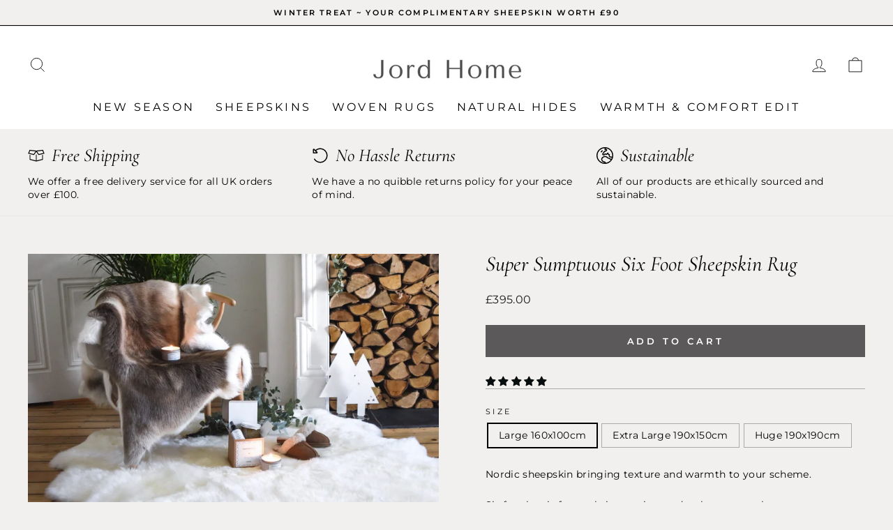

--- FILE ---
content_type: image/svg+xml
request_url: https://cdn.shopify.com/s/files/1/1176/2412/files/box-open-sharp-light-3.svg?v=1703162605
body_size: -384
content:
<svg xmlns="http://www.w3.org/2000/svg" height="16" width="20" viewBox="0 0 640 512"><!--!Font Awesome Pro 6.5.1 by @fontawesome - https://fontawesome.com License - https://fontawesome.com/license (Commercial License) Copyright 2023 Fonticons, Inc.--><path opacity="1" fill="#000000" d="M76.6 48.1L320 77.2 563.4 48.1l11.9-1.4 4.7 11 48 112 7.5 17.4-18.4 4.4-200 48-10.5 2.5-6.3-8.8L320 120.9 239.7 233.3l-6.3 8.8-10.5-2.5-200-48L4.5 187.1 12 169.7l48-112 4.7-11 11.9 1.4zM48.8 164.9l171.1 41.1L291.3 106 84.7 81.3 48.8 164.9zM544 239l32-8V416L320 480 64 416V231l32 8V391l208 52V224h32V443l208-52V239zM555.3 81.3L348.7 106l71.4 99.9 171.1-41.1L555.3 81.3z"/></svg>